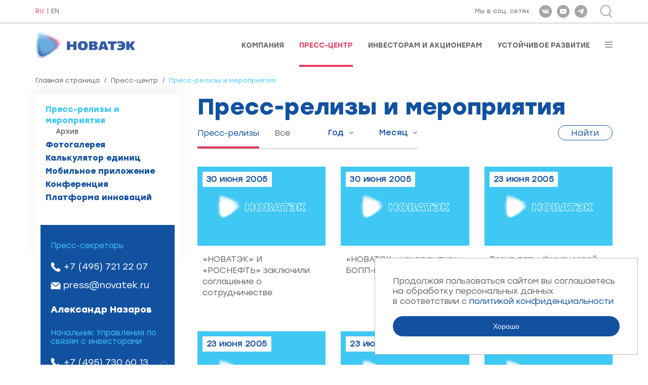

--- FILE ---
content_type: text/html; charset=utf-8
request_url: https://www.novatek.ru/ru/press/releases/index.php?mode_20=808&from_4=55
body_size: 8125
content:
<!DOCTYPE HTML>
<!--rbccontents5_ee|7538b56335bedf79e664e2a97ef57453-->
<!--params=71|1|44|1-->
<html lang="ru">
    <head>
        <meta charset="UTF-8">
        <meta http-equiv="X-UA-Compatible" content="ie=edge">
        <meta name="viewport" content="width=device-width, user-scalable=no, initial-scale=1.0, maximum-scale=1.0, minimum-scale=1.0">

        <meta name="keywords" content="">
        <meta name="description" content="">
        <meta property="og:title" content="Пресс-центр : Пресс-релизы и мероприятия"/>
        <meta property="og:image" content="/common/img/novatek_rus_ogimage.jpg"/>
        <meta property="og:type" content="website"/>
        <meta property="og:url" content="https://www.novatek.ru/"/>
        <title>ПАО НОВАТЭК Пресс-центр : Пресс-релизы и мероприятия</title>

        <link rel="icon" href="/common/img/favicon.ico" type="image/x-icon" />
        <link rel="stylesheet" href="/common/font/Gilroy/stylesheet.css">
        <link rel="stylesheet" href="/common/font/Stolzl/stylesheet.css">

        <link rel="stylesheet" href="/common/js/magnificPopup/magnific-popup.css">
        <link rel="stylesheet" href="/common/vendor/slick-slider/slick/slick.css">
        <link rel="stylesheet" href="/common/vendor/slick-slider/slick/slick-theme.css">
        <link rel="stylesheet" href="/common/vendor/malihu-custom-scrollbar-plugin/jquery.mCustomScrollbar.css">
        <link rel="stylesheet" href="/common/vendor/bxslider/dist/jquery.bxslider.min.css">
        <link rel="stylesheet" href="/common/vendor/wowjs/css/libs/animate.css">
        <link rel="stylesheet" href="/common/vendor/jquery-form-styler/dist/jquery.formstyler.css">
        <link rel="stylesheet" href="/common/vendor/jquery-form-styler/dist/jquery.formstyler.theme.css">
        <link rel="stylesheet" href="/common/css/bootstrap-grid.min.css">
        <link rel="stylesheet" href="/common/css/style.css">
        <link rel="stylesheet" href="/common/js/nvtkChart/css/styles.css">
        <script src="/common/vendor/jquery/dist/jquery.min.js"></script>
    </head>
    <body class="ru secondpage-body">
    <div class="wrapper secondpage-template">
        <div class="wrapper-content">
            <div id="topline">
                <div class="cont">
                    <div class="flexrow">
                        <div class="lang">
                            <div id="lang">
                        <a class="active">RU</a>
                                <a href="/en/press/releases/index.php?mode_20=808&amp;from_4=55">EN</a>
            </div>                        </div>
                        <div class="right">
                            <div class="soc">
                                <!-- <span id="rbccontents_ee_block.406.CONTENT_TEXT.37.348"></span> -->
<!---->
<style>
.ss.s6:hover {
    background-image: url("/common/upload/ico-t-a.svg"); }
.ss.s6 {
    background-image: url("/common/upload/ico-t.svg"); }
</style>
<span class="text">Мы в соц. сетях:</span>
<a href="https://vk.com/novatek_ru" target="_blank" rel="noopener noreferrer" ><div class="ss s1"></div></a>
<a href="https://www.youtube.com/c/NOVATEKgas" target="_blank" rel="noopener noreferrer" ><div class="ss s2"></div></a>
<!--<a href="https://www.instagram.com/pao_novatek" target="_blank" rel="noopener noreferrer" ><div class="ss s3"></div></a>-->
<!--<a href="https://www.facebook.com/NOVATEK.ru/" target="_blank" rel="noopener noreferrer" ><div class="ss s4"></div></a>-->
<a href="https://www.t.me/novatek_ru/" target="_blank" rel="noopener noreferrer" ><div class="ss s6"></div></a>
                            </div>
                                                        <div class="search">
                                <div class="btn-sr" id="opensearch"></div>
<div class="srform">
    <form action="/ru/search/">
        <div class="closeme" id="closesearch"></div>
        <div class="btncont">
            <input type="submit" value="Найти" class="btn btn-search" title="Найти">
        </div>
        <div class="inp">
            <input type="text" placeholder="Введите поисковый запрос" value="Введите поисковый запрос" onfocus="javascript:this.value=''" name="q_4">
        </div>
    </form>
</div>                            </div>
                                                    </div>
                    </div>
                </div>
            </div>

            <div id="stickplace"></div>
            <div id="stickelement">
                <div id="header">
                    <div class="cont">
                        <div class="flexrow">
                            <a href="/">
                                <!-- <span id="rbccontents_ee_block.408.CONTENT_TEXT.38.349"></span> -->
<!---->
<img src="/common/img/logo.png" alt="" class="logo">
<img src="/common/img/logo-white.png" alt="" class="logo white">

<!--p><img alt="" class="logo" src="/common/upload/img/30-let-logo.png" /> <!--img alt="" class="logo white" src="/common/img/logo-white.png" /--></p-->
                            </a>
                            <div class="menu">
                                <!-- <span id="rbccontents_ee_block.409.ALT_MENU.1"></span> -->
<ul>
			<li >
			<a href="/ru/about/" >Компания</a>
		</li>
			<li class="active">
			<a href="/ru/press/" >Пресс-центр</a>
		</li>
			<li >
			<a href="/ru/investors/" >Инвесторам и акционерам</a>
		</li>
			<li >
			<a href="/ru/esg/" >Устойчивое развитие</a>
		</li>
	</ul>                                                                <div id="burgerbtn"></div>
                                                            </div>
                        </div>
                        <div id="inburger">
                            <div id="closemenu"></div>
                            <div class="scrolledmenu" id="scrollme">
                                <ul class="nav-burg">
			<li>
						<a href="/ru/about/">Компания</a>

			
							<ul>
											<li>
														<a href="/ru/about/company/">О компании</a>

							
														
						</li>
											<li>
														<a href="/ru/about/strategy/">Стратегия бизнеса</a>

							
														
						</li>
											<li>
														<a href="/ru/about/management/">Корпоративное управление</a>

							
														
						</li>
											<li>
														<a href="/ru/about/lng-projects/">СПГ-проекты</a>

							
														
						</li>
											<li>
														<a href="/ru/about/operational-activities/">Операционная деятельность</a>

							
														
						</li>
											<li>
														<a href="/ru/about/assets/">Наши активы</a>

							
														
						</li>
											<li>
														<a href="/ru/about/achievements/">Оценка наших достижений</a>

							
														
						</li>
											<li>
														<a href="/ru/about/tenders/">Закупки и реализация ТМЦ</a>

							
														
						</li>
											<li>
														<a href="/ru/about/career/">Карьера</a>

							
														
						</li>
											<li>
														<a href="/ru/about/hotline/">Горячая линия</a>

							
														
						</li>
											<li>
														<a href="/ru/about/Warning/">Предупреждение о возможных мошеннических действиях</a>

							
														
						</li>
											<li>
														<a href="/ru/about/contacts/">Контактная информация</a>

							
														
						</li>
									</ul>
						
		</li>
			<li>
						<a href="/ru/press/">Пресс-центр</a>

			
							<ul>
											<li>
														<a href="/ru/press/releases/">Пресс-релизы и мероприятия</a>

							
														
						</li>
											<li>
														<a href="/ru/press/photo/">Фотогалерея</a>

							
														
						</li>
											<li>
														<a href="/ru/press/calculator/">Калькулятор единиц</a>

							
														
						</li>
											<li>
														<a href="/ru/press/mobapp/">Мобильное приложение</a>

							
														
						</li>
											<li>
														<a href="/ru/press/conf/">Конференция</a>

							
														
						</li>
									</ul>
						
		</li>
			<li>
						<a href="/ru/investors/">Инвесторам и акционерам</a>

			
							<ul>
											<li>
														<a href="/ru/investors/strategy/">Презентация Стратегии</a>

							
														
						</li>
											<li>
														<a href="/ru/investors/results/">Финансовые результаты</a>

							
														
						</li>
											<li>
														<a href="/ru/investors/dividends/">Дивиденды</a>

							
														
						</li>
											<li>
														<a href="/ru/investors/reviews/">Годовые обзоры</a>

							
														
						</li>
											<li>
														<a href="/ru/investors/presentations/">Презентации</a>

							
														
						</li>
											<li>
														<a href="/ru/investors/ratios/">Справочник инвестора и аналитика</a>

							
														
						</li>
											<li>
														<a href="/ru/investors/bond/">Держателям облигаций</a>

							
														
						</li>
											<li>
														<a href="/ru/investors/analytics/">Аналитика</a>

							
														
						</li>
											<li>
														<a href="/ru/investors/disclosure/">Раскрытие информации</a>

							
														
						</li>
											<li>
														<a href="/ru/investors/shares/">Акции</a>

							
														
						</li>
											<li>
														<a href="/ru/investors/meetings/">Собрания акционеров</a>

							
														
						</li>
											<li>
														<a href="/ru/investors/qanda/">Вопросы и ответы</a>

							
														
						</li>
											<li>
														<a href="/ru/investors/events/">События и мероприятия</a>

							
														
						</li>
									</ul>
						
		</li>
			<li>
						<a href="/ru/esg/">Устойчивое развитие</a>

			
							<ul>
											<li>
														<a href="/ru/esg/opsustainability/">Управление устойчивым развитием</a>

							
														
						</li>
											<li>
														<a href="/ru/esg/strategy/">Стратегия и цели</a>

							
														
						</li>
											<li>
														<a href="/ru/esg/safety/">Безопасность</a>

							
														
						</li>
											<li>
														<a href="/ru/esg/staff/">Работники</a>

							
														
						</li>
											<li>
														<a href="/ru/esg/communities/">Местные сообщества</a>

							
														
						</li>
											<li>
														<a href="/ru/esg/supply/">Цепочка поставок</a>

							
														
						</li>
											<li>
														<a href="/ru/esg/ratings/">Отчеты и рейтинги</a>

							
														
						</li>
									</ul>
						
		</li>
			<li>
						<a href="/ru/technova/">Платформа инноваций</a>

			
						
		</li>
	</ul>
                            </div>
                        </div>
                    </div>
                </div>
            </div>


            <div id="secondpage">
                <div class="cont twocolumn">
                    <div class="breadcrumbs">
	<a href="/ru/">Главная страница</a>	<span class="sep">/</span>	<a href="/ru/press/">Пресс-центр</a>	<span class="sep">/</span>	<span class="active">Пресс-релизы и мероприятия</span>	</div>


                    <div class="contentcolumn">
                        <div class="text">
                            <h1>Пресс-релизы и мероприятия</h1>                            
                            
                            <!-- <span id="rbccontents_ee_block.20.NEWS.4"></span> -->
<div id="news" class="nopad">

    <div class="clear"></div>

                    <form action="" method="get" id="newsFilterForm">
        <div class="filter-block">
            <div class="left">
                <div class="underlined">
                    <div class="menu">
                        <ul>
                            <li class="active"><a href="?newsFilterFormMode_4=releases"><span>Пресс-релизы</span></a></li>
                                                        <li><a href="?newsFilterFormMode_4=all"><span>Все</span></a></li>
                        </ul>
                    </div>
                    <div class="select onlymobile">
                        <select name="newsFilterFormMode_4" class="menufilter">
                            <option value=""></option>
                            <option value="releases">Пресс-релизы</option>
                            <option value="all">Все</option>
                        </select>
                    </div>
                    <div class="select">
                        <select name="newsFilterFormYear_4" class="year">
                            <option value="">Год</option>
                                                            <option value="2026">2026</option>
                                                            <option value="2025">2025</option>
                                                            <option value="2024">2024</option>
                                                            <option value="2023">2023</option>
                                                            <option value="2022">2022</option>
                                                            <option value="2021">2021</option>
                                                            <option value="2020">2020</option>
                                                            <option value="2019">2019</option>
                                                            <option value="2018">2018</option>
                                                            <option value="2017">2017</option>
                                                            <option value="2016">2016</option>
                                                            <option value="2015">2015</option>
                                                            <option value="2014">2014</option>
                                                            <option value="2013">2013</option>
                                                            <option value="2012">2012</option>
                                                            <option value="2011">2011</option>
                                                            <option value="2010">2010</option>
                                                            <option value="2009">2009</option>
                                                            <option value="2008">2008</option>
                                                            <option value="2007">2007</option>
                                                            <option value="2006">2006</option>
                                                            <option value="2005">2005</option>
                                                            <option value="2004">2004</option>
                                                    </select>
                    </div>
                    <div class="select">
                        <select name="newsFilterFormMonth_4" class="month">
                            <option selected value="">Месяц</option>
                                                            <option value="0">Январь</option>
                                                            <option value="1">Февраль</option>
                                                            <option value="2">Март</option>
                                                            <option value="3">Апрель</option>
                                                            <option value="4">Май</option>
                                                            <option value="5">Июнь</option>
                                                            <option value="6">Июль</option>
                                                            <option value="7">Август</option>
                                                            <option value="8">Сентябрь</option>
                                                            <option value="9">Октябрь</option>
                                                            <option value="10">Ноябрь</option>
                                                            <option value="11">Декабрь</option>
                                                    </select>
                    </div>
                </div>
                <div class="btn-container">
                    <a href="javascript:document.getElementById('newsFilterForm').submit();" class="btn btn-blue-border small">Найти</a>
                </div>
            </div>
                    </div>
    </form>

    
    <div class="clear"></div>

    
    <div data-list-wrapper="1" class="news-block">
        
        <div data-list-item="1" class="onenews w30">
            <div class="inner">
                                    <div class="img">
                        <div class="date">30 июня 2005</div>
                        <img src="/common/img/no-photo-small-ru.jpg" alt="">                    </div>
                                <div class="text">
                                        <a href="/ru/press/releases/index.php?id_4=260&A=0&from_24=308&from_4=55">
                        «НОВАТЭК» И «РОСНЕФТЬ» заключили соглашение о сотрудничестве
                    </a>
                </div>
            </div>
        </div>

            
        <div data-list-item="1" class="onenews w30">
            <div class="inner">
                                    <div class="img">
                        <div class="date">30 июня 2005</div>
                        <img src="/common/img/no-photo-small-ru.jpg" alt="">                    </div>
                                <div class="text">
                                        <a href="/ru/press/releases/index.php?id_4=261&A=0&from_24=308&from_4=55">
                        «НОВАТЭК» начал выпуск БОПП-пленки
                    </a>
                </div>
            </div>
        </div>

            
        <div data-list-item="1" class="onenews w30">
            <div class="inner">
                                    <div class="img">
                        <div class="date">23 июня 2005</div>
                        <img src="/common/img/no-photo-small-ru.jpg" alt="">                    </div>
                                <div class="text">
                                        <a href="/ru/press/releases/index.php?id_4=256&A=0&from_24=308&from_4=55">
                        Результаты финансовой деятельности ОАО «НОВАТЭК» за 2004 год в соответствии с МСФО
                    </a>
                </div>
            </div>
        </div>

            
        <div data-list-item="1" class="onenews w30">
            <div class="inner">
                                    <div class="img">
                        <div class="date">23 июня 2005</div>
                        <img src="/common/img/no-photo-small-ru.jpg" alt="">                    </div>
                                <div class="text">
                                        <a href="/ru/press/releases/index.php?id_4=257&A=0&from_24=308&from_4=55">
                        Данные о результатах финансовой деятельности ОАО «НОВАТЭК» за первый квартал 2005 года в соответствии с МСФО
                    </a>
                </div>
            </div>
        </div>

            
        <div data-list-item="1" class="onenews w30">
            <div class="inner">
                                    <div class="img">
                        <div class="date">23 июня 2005</div>
                        <img src="/common/img/no-photo-small-ru.jpg" alt="">                    </div>
                                <div class="text">
                                        <a href="/ru/press/releases/index.php?id_4=258&A=0&from_24=308&from_4=55">
                        «НОВАТЭК» вышел из состава акционеров ОАО «ТАМБЕЙНЕФТЕГАЗ»
                    </a>
                </div>
            </div>
        </div>

            
        <div data-list-item="1" class="onenews w30">
            <div class="inner">
                                    <div class="img">
                        <div class="date">23 июня 2005</div>
                        <img src="/common/img/no-photo-small-ru.jpg" alt="">                    </div>
                                <div class="text">
                                        <a href="/ru/press/releases/index.php?id_4=259&A=0&from_24=308&from_4=55">
                        «НОВАТЭК» объявляет о введении в эксплуатацию нового перевалочного комплекса
                    </a>
                </div>
            </div>
        </div>

            
        <div data-list-item="1" class="onenews w30">
            <div class="inner">
                                    <div class="img">
                        <div class="date">10 июня 2005</div>
                        <img src="/common/img/no-photo-small-ru.jpg" alt="">                    </div>
                                <div class="text">
                                        <a href="/ru/press/releases/index.php?id_4=254&A=0&from_24=308&from_4=55">
                        Избран новый состав совета директоров ОАО «НОВАТЭК»
                    </a>
                </div>
            </div>
        </div>

            
        <div data-list-item="1" class="onenews w30">
            <div class="inner">
                                    <div class="img">
                        <div class="date">10 июня 2005</div>
                        <img src="/common/img/no-photo-small-ru.jpg" alt="">                    </div>
                                <div class="text">
                                        <a href="/ru/press/releases/index.php?id_4=255&A=0&from_24=308&from_4=55">
                        В ОАО «НОВАТЭК» состоялось годовое общее собрание акционеров
                    </a>
                </div>
            </div>
        </div>

            
        <div data-list-item="1" class="onenews w30">
            <div class="inner">
                                    <div class="img">
                        <div class="date">06 июня 2005</div>
                        <img src="/common/img/no-photo-small-ru.jpg" alt="">                    </div>
                                <div class="text">
                                        <a href="/ru/press/releases/index.php?id_4=253&A=0&from_24=308&from_4=55">
                        Введен в эксплуатацию Пуровский завод по переработке конденсата
                    </a>
                </div>
            </div>
        </div>

            
        <div data-list-item="1" class="onenews w30">
            <div class="inner">
                                    <div class="img">
                        <div class="date">18 мая 2005</div>
                        <img src="/common/img/no-photo-small-ru.jpg" alt="">                    </div>
                                <div class="text">
                                        <a href="/ru/press/releases/index.php?id_4=252&A=0&from_24=308&from_4=55">
                        Результаты финансовой деятельности ОАО «НОВАТЭК» за первый квартал 2005 года по РСБУ 
                    </a>
                </div>
            </div>
        </div>

            
        <div data-list-item="1" class="onenews w30">
            <div class="inner">
                                    <div class="img">
                        <div class="date">15 апреля 2005</div>
                        <img src="/common/img/no-photo-small-ru.jpg" alt="">                    </div>
                                <div class="text">
                                        <a href="/ru/press/releases/index.php?id_4=251&A=0&from_24=308&from_4=55">
                        «НОВАТЭК» публикует предварительные данные об объемах добычи в 1 квартале 2005 года
                    </a>
                </div>
            </div>
        </div>

            
        <div data-list-item="1" class="onenews w30">
            <div class="inner">
                                    <div class="img">
                        <div class="date">28 марта 2005</div>
                        <img src="/common/img/no-photo-small-ru.jpg" alt="">                    </div>
                                <div class="text">
                                        <a href="/ru/press/releases/index.php?id_4=247&A=0&from_24=308&from_4=55">
                        Совет директоров «НОВАТЭК» одобрил программу развития корпоративного управления
                    </a>
                </div>
            </div>
        </div>

            
        <div data-list-item="1" class="onenews w30">
            <div class="inner">
                                    <div class="img">
                        <div class="date">28 марта 2005</div>
                        <img src="/common/img/no-photo-small-ru.jpg" alt="">                    </div>
                                <div class="text">
                                        <a href="/ru/press/releases/index.php?id_4=248&A=0&from_24=308&from_4=55">
                        Годовое собрание акционеров «НОВАТЭК» состоится 10 июня 2005
                    </a>
                </div>
            </div>
        </div>

            
        <div data-list-item="1" class="onenews w30">
            <div class="inner">
                                    <div class="img">
                        <div class="date">28 марта 2005</div>
                        <img src="/common/img/no-photo-small-ru.jpg" alt="">                    </div>
                                <div class="text">
                                        <a href="/ru/press/releases/index.php?id_4=249&A=0&from_24=308&from_4=55">
                        Совет директоров «НОВАТЭК» одобрил реорганизацию дочерних предприятий
                    </a>
                </div>
            </div>
        </div>

            
        <div data-list-item="1" class="onenews w30">
            <div class="inner">
                                    <div class="img">
                        <div class="date">28 марта 2005</div>
                        <img src="/common/img/no-photo-small-ru.jpg" alt="">                    </div>
                                <div class="text">
                                        <a href="/ru/press/releases/index.php?id_4=250&A=0&from_24=308&from_4=55">
                        Совет директоров «НОВАТЭК» рассмотрел результаты 2004 г.
                    </a>
                </div>
            </div>
        </div>

                    <div class="onenews w30 zagl"></div>
        <div class="onenews w30 zagl"></div>
        <div class="onenews w30 zagl"></div>

    </div>

</div>
    <div class="clear"></div>
    <div data-load-more="1" class="morebtn morebtn--list">
        <div><a href="javascript:">Загрузить ещe</a></div>
    </div>
    <div class="navigation" style="display: none">
            <a href="/ru/press/releases/index.php?A=0&from_24=308&from_4=1">1</a>            <a href="/ru/press/releases/index.php?A=0&from_24=308&from_4=50">..</a>            <a href="/ru/press/releases/index.php?A=0&from_24=308&from_4=51">51</a>            <a href="/ru/press/releases/index.php?A=0&from_24=308&from_4=52">52</a>            <a href="/ru/press/releases/index.php?A=0&from_24=308&from_4=53">53</a>            <a href="/ru/press/releases/index.php?A=0&from_24=308&from_4=54">54</a>            55            <a href="/ru/press/releases/index.php?A=0&from_24=308&from_4=56">56</a>            <a href="/ru/press/releases/index.php?A=0&from_24=308&from_4=57">57</a>    </div>
                            
                            
                            
                            
                            
                            
                            
                            
                            
                            
                            
                        </div>
                    </div>
                                            <div class="sidebar">
                            <div class="menu">
	<ul>
		
					
			
									<li class="active">
										<a href="/ru/press/releases/">Пресс-релизы и мероприятия</a>
																														<ul class="ul3" >
													<li>
															<a href="/ru/press/releases/archive/">Архив</a>
														</li>
												</ul>
										</li>
									<li>
										<a href="/ru/press/photo/">Фотогалерея</a>
										</li>
									<li>
										<a href="/ru/press/calculator/">Калькулятор единиц</a>
										</li>
									<li>
										<a href="/ru/press/mobapp/">Мобильное приложение</a>
										</li>
									<li>
										<a href="/ru/press/conf/">Конференция</a>
										</li>
									<li>
										<a href="https://www.novatek.ru/technova/">Платформа инноваций</a>
										</li>
									
					
					
						</ul>
</div>
                            
                            
                            
                            
                            
                            
                            <!-- <span id="rbccontents_ee_block.116.CONTENT_TEXT.13.78"></span> -->
<div class="heading">Контактная информация </div><div class="block"><div class="newsinfo">
<div class="oneperson">
<div class="name"></div>

<div class="oneperson">
<div class="place">Пресс-секретарь</div>

<div class="tell"><a href="tel:+74957212207">+7 (495) 721 22 07</a></div>

<div class="mail"><a href="mailto:press@novatek.ru">press@novatek.ru</a></div>
</div>

<div class="oneperson">
<div class="name">Александр Назаров</div>
</div>

<div class="oneperson">
<div class="place">Начальник Управления по связям с инвесторами</div>

<div class="tell"><a href="tel:+74957306013">+7 (495) 730 60 13</a></div>

<div class="mail"><a href="mailto:ir@novatek.ru">ir@novatek.ru</a></div>
</div>
</div>
</div>

<p>&nbsp;</p>
</div>
                            <!-- <span id="rbccontents_ee_block.232.FORM_QUESTION.15"></span> -->
<div class="subscride-news subscride-news--left">
    <a class="anchor" name="form_15"></a>
    <div class="tit">Подписка на новостную рассылку</div>

    
    
            <script type="text/javascript" src="/common/js/core/translate.js.php?lang=ru"></script>
        <script type="text/javascript" src="/common/js/core/check_form.js"></script>
        <script type="text/javascript" src="/common/js/core/calendar.js"></script>

        <form data-form="15" action="#form_15" method="post" class="cv js-validate-required" name="form_question" onsubmit="return CheckForm.validate( this )">
                            <input type="hidden" name="csrf_token_15" value="8bT0QfYoEtUG-hFeSs7Fq0U0Kzpu8QjukTx4vIzAvrs">
                                                            <input type="email" class="js-ReqEmail" value="" required placeholder="Введите e-mail" name="f_57_15" id="f_57_15" lang="errors_email__nonempty_">
                    <div class="clear"></div>
                                                                <label class="forcheckbox">
                        <input type="hidden" value="0"
                               name="f_155_15">
                        <input type="checkbox" class="checkbox" value="1"
                               name="f_155_15"                               lang="errors_nonempty_"
                                 required                        >
                                                    <span style="color: red">*</span>
                                                Нажимая кнопку "Подписаться" вы соглашаетесь на обработку персональных данных в соответствии с <a href="/common/upload/doc/2025/Politika_konfidentsialnosti.pdf">политикой конфиденциальности</a>
                    </label>
                                                        <input type="hidden" name="captcha_id_15" value="825688ca697ce04da86afc83bd23cbad">
                <input type="hidden" id="captcha_825688ca697ce04da86afc83bd23cbad" class="js-captcha-value" name="captcha_value_15" value="" lang="errors_nonempty_">
                <div class="captcha-modal mfp-hide" id="captchaLeftModal">
                    <div class="captcha-modal_inner">
                        <label for="captcha_825688ca697ce04da86afc83bd23cbad">Введите код на изображении <span class="required">*</span></label>
                        <img width="99%" src="/common/tool/getcaptcha.php?captcha_id=825688ca697ce04da86afc83bd23cbad">

                        <div class="captcha-modal_content">
                            <input type="text" id="captcha_825688ca697ce04da86afc83bd23cbad" class="captcha-input" value="">
                            <button type="button" class="captcha-modal_btn js-captcha-submit">Подписаться</button>
                        </div>
                    </div>
                </div>
                                        <a class="btn-captcha-left js-captcha-modal" data-modal="captchaLeftModal" href="#captchaLeftModal">
                    Подписаться
                </a>
                        <input type="hidden" name="done_15" value="1">
        </form>
    </div>                            
                        </div>
                                    </div>
                
                
            </div>
        </div>
        <div class="footer-to-bottom">
                        <div class="noFooter"></div>
            
            <div id="copy" >
                <div class="cont">
                    <div class="copy-flex">
                        <div class="left"><!-- <span id="rbccontents_ee_block.420.CONTENT_TEXT.17.354"></span> -->
<!---->
Официальный сайт ПАО «НОВАТЭК»
</div>
                        <div class="center"></div>
                        <div class="right"><script type="text/javascript">document.write((new Date).getFullYear());</script> <!-- <span id="rbccontents_ee_block.421.CONTENT_TEXT.25.355"></span> -->
<!---->
ПАО «НОВАТЭК»
</div>
                    </div>
                </div>
            </div>
        </div>

        <!-- footer js -->
        <script>window.cookieMessage = 'Продолжая пользоваться сайтом вы&nbsp;соглашаетесь на&nbsp;обработку персональных данных в&nbsp;соответствии с&nbsp;<a href="/common/upload/doc/2025/Politika_konfidentsialnosti.pdf">политикой конфиденциальности</a>'</script>
        <script src="/common/js/magnificPopup/jquery.magnific-popup.min.js"></script>
        <script src="/common/vendor/slick-slider/slick/slick.min.js"></script>
        <script src="/common/vendor/malihu-custom-scrollbar-plugin/jquery.mCustomScrollbar.concat.min.js"></script>
        <script src="/common/vendor/bxslider/dist/jquery.bxslider.min.js"></script>
        <script src="/common/vendor/wowjs/dist/wow.min.js"></script>
        <script src="/common/js/bodyScrollLock.js"></script>
        <script src="/common/vendor/jquery-form-styler/dist/jquery.formstyler.min.js"></script>
        <script src="/common/js/radialIndicator/dist/radialIndicator.min.js"></script>
        <script src="/common/vendor/hacktimer/HackTimer.silent.min.js"></script>
        <script src="/common/js/jquery.waterwheelCarousel.min.js"></script>
        <script src="/common/vendor/chart.js/dist/Chart.min.js"></script>
        <script src="/common/vendor/chartjs-plugin-datalabels/dist/chartjs-plugin-datalabels.min.js"></script>
        <script src="/common/vendor/jquery-touchswipe/jquery.touchSwipe.min.js"></script>
        <script src="/common/js/nvtkChart/js/axios.min.js"></script>
        <script src="/common/js/nvtkChart/js/d3.v5.min.js"></script>
        <script src="/common/js/nvtkChart/js/d3-chart.js"></script>
        <script src="/common/js/main.js"></script>
        <script src="/common/js/cookiebar.js"></script>
        <!-- /// -->
        <!-- Yandex.Metrika counter -->
        <script type="text/javascript" >
            
            (function(m,e,t,r,i,k,a){m[i]=m[i]||function(){(m[i].a=m[i].a||[]).push(arguments)};
                m[i].l=1*new Date();k=e.createElement(t),a=e.getElementsByTagName(t)[0],k.async=1,k.src=r,a.parentNode.insertBefore(k,a)})
            (window, document, "script", "https://mc.yandex.ru/metrika/tag.js", "ym");

            ym(70786081, "init", {
                clickmap:true,
                trackLinks:true,
                accurateTrackBounce:true
            });
            
        </script>
        <noscript><div><img src="https://mc.yandex.ru/watch/70786081" style="position:absolute; left:-9999px;" alt="" /></div></noscript>
        <!-- /Yandex.Metrika counter -->
        <script src="https://api-maps.yandex.ru/2.1/?apikey=30d87bcf-2ed8-4ad9-9e02-19722ab2239f&lang=ru-RU"></script>
        <script src="/common/js/spg-map.js"></script>
    </div>
    </body>
</html>

